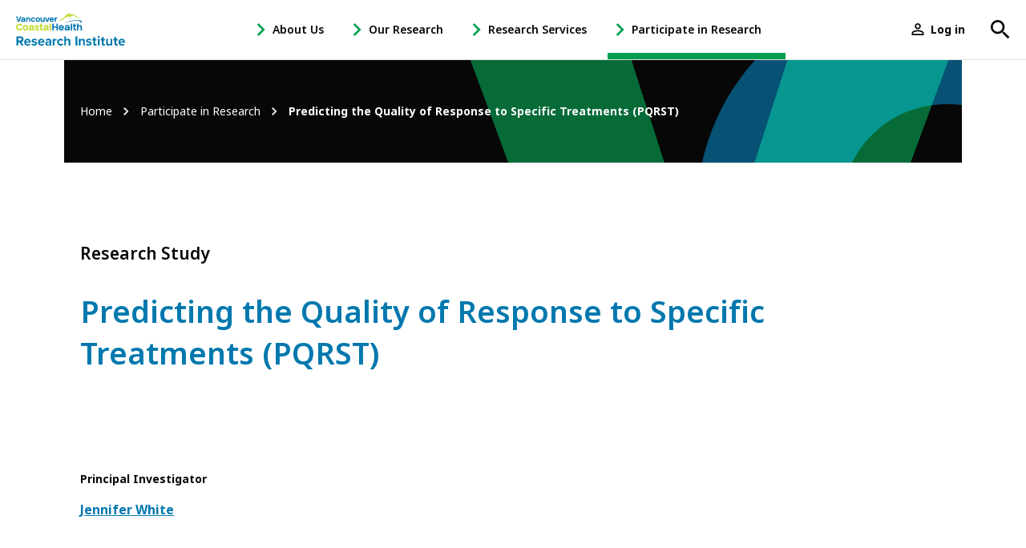

--- FILE ---
content_type: text/html; charset=UTF-8
request_url: https://www.vchri.ca/research-study/predicting-quality-response-specific-treatments-pqrst
body_size: 13962
content:
<!DOCTYPE html>
<html lang="en" dir="ltr" prefix="content: http://purl.org/rss/1.0/modules/content/  dc: http://purl.org/dc/terms/  foaf: http://xmlns.com/foaf/0.1/  og: http://ogp.me/ns#  rdfs: http://www.w3.org/2000/01/rdf-schema#  schema: http://schema.org/  sioc: http://rdfs.org/sioc/ns#  sioct: http://rdfs.org/sioc/types#  skos: http://www.w3.org/2004/02/skos/core#  xsd: http://www.w3.org/2001/XMLSchema# ">
  <head>
    <meta charset="utf-8" />
<link rel="canonical" href="https://www.vchri.ca/research-study/predicting-quality-response-specific-treatments-pqrst" />
<meta name="description" content="Predicting the Quality of Response to Specific Treatments (PQRST)" />
<meta name="twitter:card" content="summary_large_image" />
<meta name="twitter:description" content="Predicting the Quality of Response to Specific Treatments (PQRST)" />
<meta name="twitter:site" content="@VCHResearch" />
<meta name="twitter:title" content="Predicting the Quality of Response to Specific Treatments (PQRST)" />
<meta name="twitter:site:id" content="26790913" />
<meta name="twitter:creator" content="@VCHResearch" />
<meta name="twitter:creator:id" content="26790913" />
<meta name="twitter:url" content="https://www.vchri.ca/research-study/predicting-quality-response-specific-treatments-pqrst" />
<meta name="twitter:image" content="https://www.vchri.ca/sites/default/files/vchri-participate_twitter_card.png" />
<meta name="Generator" content="Drupal 9 (https://www.drupal.org)" />
<meta name="MobileOptimized" content="width" />
<meta name="HandheldFriendly" content="true" />
<meta name="viewport" content="width=device-width, initial-scale=1.0" />
<link rel="shortcut icon" href="/themes/custom/vchri/favicon.ico" type="image/vnd.microsoft.icon" />
<link rel="revision" href="https://www.vchri.ca/research-study/predicting-quality-response-specific-treatments-pqrst" />
<script src="/sites/default/files/google_tag/vchri/google_tag.script.js?t96syt" defer></script>

    <title>Predicting the Quality of Response to Specific Treatments (PQRST)  | VCH Research Institute</title>
    <link rel="stylesheet" media="all" href="/sites/default/files/css/css_N7W4mDS_4b-jnxf9sFClR2M5Hb_7FzHsGTCWIOfdvYs.css" />
<link rel="stylesheet" media="all" href="/sites/default/files/css/css_ZUUs3zfseBX6GnhEMAkGJzclG5BfOqECrWjiXm5-SRE.css" />
<link rel="stylesheet" media="all" href="https://use.typekit.net/tuc4hvz.css" />
<link rel="stylesheet" media="all" href="/sites/default/files/css/css_QVuY54LmJqXIuegk16TqsOs7I69OSKmq-9CnO13zglY.css" />

    
  </head>
  <body class="no-sidebar not-front node node--trial path-node page-node-type-trial">
        <a href="#main-content" class="visually-hidden focusable skip-link">
      Skip to main content
    </a>
    <noscript aria-hidden="true"><iframe src="https://www.googletagmanager.com/ns.html?id=GTM-M3R38VJ" height="0" width="0" style="display:none;visibility:hidden"></iframe></noscript>
      <div class="dialog-off-canvas-main-canvas" data-off-canvas-main-canvas>
    
  <div class="search-block-form block block-search container-inline" data-drupal-selector="search-block-form" id="block-searchform" role="search">
  
    
    <div class="search-form-wrapper">

          <form action="/search/content" method="get" id="search-block-form" accept-charset="UTF-8">
  <div class="js-form-item form-item js-form-type-search form-type-search js-form-item-keys form-item-keys form-no-label">
      <label for="edit-keys" class="visually-hidden">Search</label>
        <input title="Enter the terms you wish to search for." placeholder="Search..." data-drupal-selector="edit-keys" class="form-autocomplete form-search" data-autocomplete-path="/vchri/autocomplete" type="search" id="edit-keys" name="keys" value="" size="15" maxlength="128" />

        </div>
<div data-drupal-selector="edit-actions" class="form-actions js-form-wrapper form-wrapper" id="edit-actions"><button data-drupal-selector="edit-submit" type="submit" id="edit-submit" value="Search" class="button js-form-submit form-submit"><span class="visually-hidden"></span><svg xmlns="http://www.w3.org/2000/svg" viewBox="0 0 18 18">
    <title>Search</title>
    <path fill="currentColor" d="M6.5 11C4 11 2 9 2 6.5 2 4 4 2 6.5 2 9 2 11 4 11 6.5 11 9 9 11 6.5 11L6.5 11ZM12.5 11L11.7 11 11.4 10.7C12.4 9.6 13 8.1 13 6.5 13 2.9 10.1 0 6.5 0 2.9 0 0 2.9 0 6.5 0 10.1 2.9 13 6.5 13 8.1 13 9.6 12.4 10.7 11.4L11 11.7 11 12.5 16 17.5 17.5 16 12.5 11Z"/>
</svg></button>
</div>

  <button class="icon search search-close js-search-toggle" aria-expanded="false"><svg xmlns="http://www.w3.org/2000/svg" viewBox="0 0 512 512"><title>Close</title><polygon points="400 145.49 366.51 112 256 222.51 145.49 112 112 145.49 222.51 256 112 366.51 145.49 400 256 289.49 366.51 400 400 366.51 289.49 256 400 145.49" fill="currentColor"></svg>
</button>
</form>

  </div>
  </div>



  <header role="banner">
      <div class="region region--header">
    <div id="block-sitebranding" class="block block--system block--system-branding-block block-sitebranding">
  <div class="block__container">
  
    
        <a href="/" rel="home" class="site-logo">
      <svg xmlns="http://www.w3.org/2000/svg" xmlns:xlink="http://www.w3.org/1999/xlink" x="0px" y="0px"
	 viewBox="0 0 480.7 138.1" style="enable-background:new 0 0 480.7 138.1;" xml:space="preserve">
		<g class="mountains">
			<path class="mountain--top" d="M188.5,30.3c26.9-9.5,31.9-30.1,43.4-30.3c4.2-0.1,7.7,1.7,13,3.7c11.7-5.4,28.8,18,40.5,20.7
				c-6.6,0.7-20.5-10.5-29.6-15.1c-8.9-4.5-12.7,1.8-14.1,4c-0.5,0.8-2.8,4.1-5.2,3.2c-3.2-1.3-3.1-9-3.5-9.2
				c-0.5-0.2-6.4,6.8-7.8,8.3c-0.6,0.6-1.8,1.7-2.5,1.5c-1.7-0.4-2.1-3.1-3.5-2.9C218.8,14.2,203.2,33.6,188.5,30.3"/>
			<path class="mountain--bottom" d="M290.6,34c-1.2-3.5-6.4-5.8-19-5.8c-4.1,0-9,0.1-14.7,0.8c-22.4,2.6-44.3,11.3-44.3,11.3l3.6-0.9
				c24.1-6.1,36.8-7.4,44.3-8.1c2.5-0.2,4.7-0.3,6.8-0.3c10,0,14.3,2.3,14.5,2.4c0,0,0.9,1.8,3.2,3.2c1,0.6,2.4,1.1,3.6,1.1
				c1.2,0,2.4-0.6,2.4-2.1C290.9,35.1,290.9,34.6,290.6,34"/>
		</g>
		<g class="vancouver">
			<polygon class="st0" points="18,11.7 11.7,29.9 5.5,11.7 0,11.7 8.7,35.5 14.7,35.5 23.5,11.7 			"/>
			<path class="st0" d="M78.5,29.2c-0.6,1.5-1.7,2.2-3.4,2.2c-1.3,0-2.3-0.5-3-1.4c-0.7-1-1.1-2.3-1.1-3.9c0-1.7,0.4-3,1.1-3.9
				c0.7-0.9,1.7-1.4,3-1.4c1.7,0,2.8,0.7,3.4,2.2l0.1,0.1h5.5L84,22.7c-0.5-2.1-1.6-3.7-3.1-4.8c-1.6-1.1-3.5-1.7-5.8-1.7
				c-2.8,0-5,0.9-6.8,2.7c-1.7,1.8-2.6,4.2-2.6,7.1c0,2.9,0.9,5.3,2.6,7.1c1.7,1.8,4,2.7,6.8,2.7c2.3,0,4.2-0.6,5.8-1.8
				c1.6-1.2,2.6-2.8,3.2-4.7l0.1-0.3h-5.5L78.5,29.2z"/>
			<polygon class="st0" points="137.9,30.5 133.2,16.5 127.7,16.5 134.7,35.5 141,35.5 148,16.5 142.5,16.5 			"/>
			<path class="st0" d="M157.5,16.2c-2.8,0-5.1,0.9-6.8,2.7c-1.7,1.8-2.6,4.2-2.6,7.1c0,2.9,0.9,5.3,2.6,7.1c1.7,1.8,4,2.7,6.8,2.7
				c2.2,0,4.2-0.6,5.7-1.7c1.6-1.1,2.7-2.6,3.2-4.4l0.1-0.3H161l-0.1,0.1c-0.7,1.3-1.9,1.9-3.4,1.9c-1.1,0-2.1-0.4-2.8-1
				c-0.7-0.6-1.1-1.5-1.2-2.5h13.5l0-0.2c0.1-0.6,0.1-1.2,0.1-1.8c0-2.9-0.9-5.2-2.7-6.9C162.6,17.1,160.3,16.2,157.5,16.2z
				 M161.7,24.3h-8.3c0.2-1.1,0.6-1.9,1.3-2.6c0.7-0.7,1.7-1,2.8-1c1.1,0,2.1,0.4,2.9,1.1C161.2,22.4,161.6,23.2,161.7,24.3z"/>
			<path class="st0" d="M96,16.2c-2.8,0-5.1,0.9-7,2.7c-1.9,1.8-2.8,4.2-2.8,7.1c0,2.9,0.9,5.3,2.8,7.1c1.8,1.8,4.2,2.7,7,2.7
				c2.8,0,5.1-0.9,7-2.7c1.9-1.8,2.8-4.2,2.8-7.1c0-2.9-0.9-5.3-2.8-7.1C101.1,17.1,98.7,16.2,96,16.2z M99.2,30
				c-0.9,0.9-2,1.4-3.2,1.4c-1.3,0-2.3-0.5-3.2-1.4c-0.9-0.9-1.3-2.3-1.3-4c0-1.7,0.4-3.1,1.3-4c0.9-0.9,2-1.4,3.2-1.4
				c1.3,0,2.4,0.5,3.2,1.4c0.9,0.9,1.3,2.2,1.3,4C100.5,27.7,100.1,29,99.2,30z"/>
			<path class="st0" d="M55.4,16.2c-2.7,0-3.9,0.6-5.7,1.8l-1.5-1.5h-3.4v19h5.2V25c0-1.4,0.4-2.5,1.1-3.2c0.7-0.7,1.7-1.1,2.9-1.1
				c1.2,0,2.2,0.4,2.9,1.1c0.7,0.7,1,1.8,1,3.2v10.5h5.1V24.4c0-2.5-0.7-4.5-2.1-6C59.4,17,57.6,16.2,55.4,16.2z"/>
			<path class="st0" d="M121,27c0,1.4-0.4,2.5-1.1,3.2c-0.7,0.7-1.7,1.1-2.9,1.1c-1.2,0-2.2-0.4-2.9-1.1c-0.7-0.7-1-1.8-1-3.2V16.5
				H108v11.2c0,2.5,0.7,4.5,2.1,6c1.4,1.4,3.2,2.2,5.4,2.2c2.7,0,3.9-0.6,5.7-1.8l1.5,1.5h3.4v-19H121V27z"/>
			<path class="st0" d="M180.6,16.2c-2.7,0-3.9,0.6-5.7,1.8l-1.5-1.5h-3.4v19h5.2V26c0-1.7,0.3-2.8,1-3.5c0.7-0.7,1.7-1,3-1h1.7
				v-5.3H180.6z"/>
			<path class="st0" d="M40.7,22.5c0-1.5-0.6-2.8-1.8-3.8c-1.6-1.5-4.3-2.5-6.9-2.5l-0.1,0c0,0-0.1,0-0.1,0c-2.3,0-4.2,0.6-5.8,1.7
				c-1.6,1.1-2.6,2.7-3.1,4.8l-0.1,0.3h5.3l0.1-0.1c0.7-1.6,1.8-2.2,3.8-2.2c1.6,0,3.4,0.7,3.5,2c0,0.1,0,0.1,0,0.1v1.6h-3.5
				c-0.2,0-0.4,0-0.6,0l0,0c-5.2,0-9.4,1.3-9.4,5.5c0,4,2.5,6,7.5,6c2.9,0,5.2-0.7,6.3-1.7l1.5,1.5h3.4L40.7,22.5L40.7,22.5z
				 M35.6,29.6c-1.1,1.7-3.2,2-5.2,2c-1.9,0-3.1-0.3-3.1-2c0-1.4,2.3-1.8,4.8-1.8h3.5V29.6z"/>
		</g>
		<g class="coastal">
			<path class="st1" d="M15,48.8c3,0,5.1,1.2,6.4,3.7l0.1,0.1h7.4l-0.1-0.3c-1.1-2.9-2.8-5.2-5.3-6.8c-2.4-1.6-5.3-2.4-8.4-2.4
				c-4.1,0-7.7,1.4-10.6,4.2C1.5,50.1,0.1,53.7,0.1,58c0,4.3,1.4,7.9,4.3,10.7c2.8,2.8,6.4,4.2,10.6,4.2c3.1,0,6-0.8,8.4-2.4
				c2.5-1.6,4.2-3.9,5.3-6.8l0.1-0.3h-7.4l-0.1,0.1c-1.3,2.4-3.4,3.7-6.4,3.7c-2.5,0-4.6-0.8-6.2-2.5C7.2,63,6.4,60.7,6.4,58
				c0-2.8,0.8-5,2.4-6.7C10.4,49.7,12.4,48.8,15,48.8z"/>
			<path class="st1" d="M42,49.1c-3.4,0-6.2,1.1-8.5,3.3c-2.3,2.2-3.4,5.1-3.4,8.6c0,3.5,1.1,6.5,3.4,8.7h0c2.2,2.2,5.1,3.3,8.5,3.3
				c3.4,0,6.3-1.1,8.5-3.3c2.3-2.2,3.5-5.1,3.5-8.7c0-3.5-1.2-6.4-3.4-8.6C48.2,50.2,45.4,49.1,42,49.1z M47.6,61
				c0,2.1-0.6,3.8-1.7,4.9c-1.1,1.1-2.5,1.7-4,1.7c-1.5,0-2.9-0.6-3.9-1.7c-1.1-1.1-1.6-2.8-1.6-4.9c0-2.1,0.5-3.8,1.6-4.9
				c1.1-1.1,2.4-1.7,4-1.7c1.6,0,2.9,0.6,4,1.7C47.1,57.2,47.6,58.9,47.6,61z"/>
			<path class="st1" d="M96.8,59.8c-1.3-0.4-2.6-0.7-3.9-0.9c-1.3-0.2-2.3-0.6-3.2-1c-0.8-0.4-1.2-0.9-1.2-1.6
				c0-0.7,0.3-1.2,0.8-1.6c0.6-0.4,1.4-0.6,2.4-0.6c2.1,0,3.2,0.9,3.3,2.7l0,0.2h6.3l0-0.2c-0.1-2.3-1-4.2-2.8-5.6
				c-1.7-1.4-4-2-6.8-2c-2.8,0-5.1,0.7-6.8,2.1c-1.7,1.4-2.6,3.1-2.6,5.1c0,1.5,0.5,2.8,1.4,3.7c0.9,0.9,2.1,1.6,3.4,2
				c1.3,0.4,2.6,0.7,3.9,0.9c1.3,0.2,2.3,0.6,3.2,1c0.8,0.4,1.2,1,1.2,1.7c0,0.7-0.3,1.3-0.9,1.7c-0.6,0.4-1.4,0.7-2.5,0.7
				c-2.1,0-3.2-0.9-3.4-2.7l0-0.2h-6.3l0,0.2c0.2,2.4,1.2,4.3,2.9,5.6c1.8,1.3,4,2,6.8,2c2.7,0,5-0.7,6.8-2c1.8-1.3,2.7-3.1,2.7-5.2
				c0-1.6-0.5-2.9-1.4-3.9C99.3,60.9,98.2,60.2,96.8,59.8z"/>
			<rect x="148.2" y="43.5" class="st1" width="6.2" height="29.1"/>
			<path class="st1" d="M113.3,66.9c-0.3-0.3-0.5-0.7-0.5-1.4V54.6h5.1v-5.2h-5.1v-5.9h-6.2v5.9h-2.4v5.2h2.4v10.9
				c0,2.5,0.7,4.4,2,5.5c1.3,1.1,3.1,1.7,5.5,1.7h3.9v-5.3h-3C114.2,67.3,113.6,67.2,113.3,66.9z"/>
			<path class="st1" d="M141.1,52c-2-1.9-5.2-3-8.4-3l-0.1,0c-0.1,0-0.1,0-0.2,0c-2.8,0-5.2,0.7-7.1,2.1c-1.9,1.4-3.2,3.3-3.8,5.8
				l-0.1,0.3h6.7l0.1-0.1c0.8-2,2-2.7,4.5-2.7c2,0,4.2,0.9,4.4,2.4c0,0.1,0,0.1,0,0.2v2h-7.7c-2.7,0-9,0.6-9,6.6
				c0,4.9,3.1,7.4,9.1,7.4c3.6,0,6.5-0.8,7.8-2.2l1.8,1.8h4.1V56.8h0C143.1,54.9,142.4,53.3,141.1,52z M137,63.1v2.3
				c-1.3,2.2-4,2.4-6.6,2.4c-1.7,0-3.8-0.4-3.8-2.6c0-1.3,0.7-2.2,4.1-2.2H137z"/>
			<path class="st1" d="M78.5,56.7c-0.1-1.8-0.8-3.4-2.1-4.7c-2-1.9-5.2-3-8.4-3l-0.1,0c0,0-0.1,0-0.1,0c-2.8,0-5.2,0.7-7.1,2.1
				c-1.9,1.4-3.2,3.3-3.8,5.8l-0.1,0.3h6.5l0.1-0.2c0.8-1.9,2.2-2.7,4.7-2.7c2,0,4.1,0.9,4.3,2.4c0,0.1,0,0.1,0,0.2v1.9h-4.3
				c-0.3,0-0.5,0-0.8,0l0,0c-6.4,0-11.4,1.6-11.4,6.7c0,4.9,3.1,7.3,9.1,7.3c3.5,0,6.4-0.8,7.7-2.1l1.8,1.8h4.2L78.5,56.7L78.5,56.7
				z M72.2,65.3c-1.3,2.1-3.9,2.4-6.4,2.4c-2.3,0-3.8-0.4-3.8-2.4c0-1.7,2.8-2.2,5.8-2.2h4.3V65.3z"/>
		</g>
		<g class="health">
			<polygon class="st0" points="178.4,55.4 166.5,55.4 166.5,43.5 160.3,43.5 160.3,72.6 166.5,72.6 166.5,60.3 178.4,60.3
				178.4,72.6 184.6,72.6 184.6,43.5 178.4,43.5 			"/>
			<path class="st0" d="M199.6,49.1c-3.4,0-6.2,1.1-8.3,3.2c-2.1,2.2-3.2,5.1-3.2,8.6c0,3.6,1.1,6.5,3.2,8.7
				c2.1,2.2,4.9,3.3,8.2,3.3c2.7,0,5.1-0.7,7-2.1c1.9-1.4,3.2-3.2,3.9-5.4l0.1-0.3h-6.7l-0.1,0.1c-0.9,1.6-2.3,2.4-4.2,2.4
				c-1.4,0-2.6-0.4-3.5-1.3c-0.9-0.8-1.4-1.9-1.5-3.2h16.5l0-0.2c0.1-0.7,0.2-1.5,0.2-2.3c0-3.5-1.1-6.3-3.3-8.4
				C205.8,50.1,203,49.1,199.6,49.1z M194.5,58.9c0.2-1.3,0.8-2.4,1.6-3.2c0.9-0.9,2.1-1.3,3.5-1.3c1.4,0,2.6,0.4,3.6,1.3
				c0.9,0.8,1.5,1.9,1.6,3.2H194.5z"/>
			<rect x="241.4" y="43.5" class="st0" width="6.2" height="29.1"/>
			<path class="st0" d="M260.4,66.9c-0.3-0.3-0.5-0.7-0.5-1.4V54.6h5.1v-5.2h-5.1v-5.9h-6.2v5.9h-2.4v5.2h2.4v10.9
				c0,2.5,0.7,4.4,2,5.5c1.3,1.1,3.1,1.7,5.5,1.7h3.9v-5.3h-3C261.3,67.3,260.7,67.2,260.4,66.9z"/>
			<path class="st0" d="M288,51.7c-1.7-1.7-3.9-2.6-6.5-2.6c-3,0-5.3,1.1-6.8,3.2v-8.8h-6.2v29.1h6.2V59.8c0-1.7,0.4-3,1.3-3.9
				c0.9-0.9,2.1-1.3,3.6-1.3c1.5,0,2.7,0.5,3.5,1.3c0.9,0.9,1.3,2.2,1.3,3.9v12.8h6.2V59C290.5,55.9,289.6,53.5,288,51.7z"/>
			<path class="st0" d="M236.4,56.7c-0.1-1.8-0.8-3.4-2.1-4.7c-2-1.9-5.2-3-8.4-3l-0.1,0c0,0-0.1,0-0.1,0c-2.8,0-5.2,0.7-7.1,2.1
				c-1.9,1.4-3.2,3.3-3.8,5.8l-0.1,0.3h6.5l0.1-0.2c0.8-1.9,2.2-2.7,4.7-2.7c2,0,4.1,0.9,4.3,2.4c0,0.1,0,0.1,0,0.2v1.9h-4.3
				c-0.3,0-0.5,0-0.8,0l0,0c-6.4,0-11.4,1.6-11.4,6.7c0,4.9,3.1,7.3,9.1,7.3c3.5,0,6.4-0.8,7.7-2.1l1.8,1.8h4.2L236.4,56.7
				L236.4,56.7z M230.1,65.3c-1.3,2.1-3.9,2.4-6.4,2.4c-2.3,0-3.8-0.4-3.8-2.4c0-1.7,2.8-2.2,5.8-2.2h4.3V65.3z"/>
		</g>
	  <g class="researchinstitute">
		<path class="st0" d="M15.8,123.3H9.7v14.1H1.3V98h18.4c8.2,0,13.2,5.4,13.2,12.7c0,7-4.4,10.7-8.6,11.7l8.9,15h-9.6L15.8,123.3z
			 M18.5,105.2H9.7V116h8.8c3.4,0,5.9-2.1,5.9-5.4S21.8,105.2,18.5,105.2z"/>
		<path class="st0" d="M50.5,108.1c8.5,0,14.3,6.4,14.3,15.7v1.7H43.6c0.5,3.6,3.4,6.6,8.2,6.6c2.7,0,5.8-1.1,7.6-2.8l3.3,4.8
			c-2.8,2.6-7.3,4-11.8,4c-8.7,0-15.2-5.9-15.2-15C35.8,114.8,41.9,108.1,50.5,108.1z M43.5,120.4h14.1c-0.2-2.7-2.1-6.3-7-6.3
			C45.9,114.1,43.9,117.6,43.5,120.4z"/>
		<path class="st0" d="M71,128.4c2.1,2,6.3,3.9,9.9,3.9c3.2,0,4.8-1.1,4.8-2.9c0-2-2.5-2.7-5.7-3.4c-4.9-0.9-11.2-2.1-11.2-8.9
			c0-4.8,4.2-9,11.7-9c4.8,0,8.7,1.7,11.5,3.9l-3,5.1c-1.7-1.8-5-3.3-8.5-3.3c-2.7,0-4.5,1-4.5,2.7c0,1.8,2.2,2.4,5.4,3.1
			c4.9,0.9,11.5,2.2,11.5,9.3c0,5.2-4.4,9.2-12.4,9.2c-5,0-9.8-1.7-12.8-4.4L71,128.4z"/>
		<path class="st0" d="M111.4,108.1c8.5,0,14.3,6.4,14.3,15.7v1.7h-21.2c0.5,3.6,3.4,6.6,8.2,6.6c2.7,0,5.8-1.1,7.6-2.8l3.3,4.8
			c-2.8,2.6-7.3,4-11.8,4c-8.7,0-15.2-5.9-15.2-15C96.6,114.8,102.7,108.1,111.4,108.1z M104.4,120.4h14.1c-0.2-2.7-2.1-6.3-7-6.3
			C106.7,114.1,104.7,117.6,104.4,120.4z"/>
		<path class="st0" d="M148.2,134.4c-2,2.3-5.3,3.7-9,3.7c-4.6,0-9.9-3.1-9.9-9.5c0-6.7,5.4-9.1,9.9-9.1c3.8,0,7.2,1.2,9,3.5v-4
			c0-2.9-2.5-4.8-6.3-4.8c-3.1,0-5.9,1.1-8.3,3.4l-2.8-5c3.5-3.1,8-4.5,12.5-4.5c6.5,0,12.5,2.6,12.5,10.8v18.4h-7.5V134.4z
			 M148.2,127c-1.2-1.7-3.6-2.5-6-2.5c-3,0-5.4,1.5-5.4,4.3c0,2.7,2.4,4.2,5.4,4.2c2.4,0,4.8-0.8,6-2.5V127z"/>
		<path class="st0" d="M161.8,108.8h7.5v3.9c2-2.5,5.6-4.6,9.1-4.6v7.3c-0.5-0.1-1.2-0.2-2.1-0.2c-2.5,0-5.8,1.4-7,3.3v18.9h-7.5
			V108.8z"/>
		<path class="st0" d="M196.4,108.1c5.9,0,9.4,2.5,11.3,5.1l-4.9,4.6c-1.4-2-3.4-3.1-6-3.1c-4.6,0-7.7,3.3-7.7,8.3
			c0,5,3.2,8.3,7.7,8.3c2.6,0,4.7-1.2,6-3.1l4.9,4.6c-1.9,2.7-5.4,5.2-11.3,5.2c-8.8,0-15.1-6.2-15.1-15
			C181.2,114.3,187.6,108.1,196.4,108.1z"/>
		<path class="st0" d="M231.9,120c0-4-2.1-5.2-5.3-5.2c-2.9,0-5.2,1.7-6.5,3.4v19.2h-7.5V98h7.5v14.6c1.8-2.2,5.4-4.4,10-4.4
			c6.3,0,9.3,3.4,9.3,9v20.3h-7.5V120z"/>
		<path class="st0" d="M262.1,98h8.4v39.4h-8.4V98z"/>
		<path class="st0" d="M296,120.1c0-4-2.1-5.3-5.3-5.3c-3,0-5.3,1.7-6.5,3.4v19.2h-7.5v-28.5h7.5v3.7c1.8-2.2,5.3-4.4,10-4.4
			c6.3,0,9.3,3.5,9.3,9.1v20.2H296V120.1z"/>
		<path class="st0" d="M311.1,128.4c2.1,2,6.3,3.9,9.9,3.9c3.3,0,4.8-1.1,4.8-2.9c0-2-2.5-2.7-5.7-3.4c-4.9-0.9-11.2-2.1-11.2-8.9
			c0-4.8,4.2-9,11.7-9c4.8,0,8.7,1.7,11.5,3.9l-3,5.1c-1.7-1.8-5-3.3-8.5-3.3c-2.7,0-4.5,1-4.5,2.7c0,1.8,2.2,2.4,5.4,3.1
			c4.9,0.9,11.5,2.2,11.5,9.3c0,5.2-4.4,9.2-12.4,9.2c-5,0-9.8-1.7-12.8-4.4L311.1,128.4z"/>
		<path class="st0" d="M341,130.3v-14.9h-4.7v-6.6h4.7V101h7.6v7.8h5.8v6.6h-5.8v12.9c0,1.8,0.9,3.1,2.6,3.1c1.1,0,2.2-0.4,2.6-0.8
			l1.6,5.7c-1.1,1-3.1,1.8-6.3,1.8C343.8,138.1,341,135.4,341,130.3z"/>
		<path class="st0" d="M359.9,100.1c0-2.5,2.1-4.5,4.5-4.5c2.5,0,4.5,2,4.5,4.5c0,2.5-2,4.5-4.5,4.5
			C361.9,104.6,359.9,102.6,359.9,100.1z M360.6,108.8h7.5v28.5h-7.5V108.8z"/>
		<path class="st0" d="M378.4,130.3v-14.9h-4.7v-6.6h4.7V101h7.6v7.8h5.8v6.6H386v12.9c0,1.8,0.9,3.1,2.6,3.1c1.1,0,2.2-0.4,2.6-0.8
			l1.6,5.7c-1.1,1-3.1,1.8-6.3,1.8C381.3,138.1,378.4,135.4,378.4,130.3z"/>
		<path class="st0" d="M416.8,133.8c-2,2.2-5.4,4.3-10,4.3c-6.3,0-9.2-3.4-9.2-9v-20.3h7.5v17.3c0,4,2.1,5.3,5.3,5.3
			c2.9,0,5.2-1.6,6.5-3.3v-19.3h7.5v28.5h-7.5V133.8z"/>
		<path class="st0" d="M434.3,130.3v-14.9h-4.7v-6.6h4.7V101h7.6v7.8h5.8v6.6h-5.8v12.9c0,1.8,0.9,3.1,2.6,3.1
			c1.1,0,2.2-0.4,2.6-0.8l1.6,5.7c-1.1,1-3.1,1.8-6.3,1.8C437.2,138.1,434.3,135.4,434.3,130.3z"/>
		<path class="st0" d="M466.4,108.1c8.5,0,14.3,6.4,14.3,15.7v1.7h-21.2c0.5,3.6,3.4,6.6,8.2,6.6c2.7,0,5.8-1.1,7.6-2.8l3.3,4.8
			c-2.8,2.6-7.3,4-11.8,4c-8.7,0-15.2-5.9-15.2-15C451.6,114.8,457.7,108.1,466.4,108.1z M459.3,120.4h14.1c-0.2-2.7-2.1-6.3-7-6.3
			C461.7,114.1,459.7,117.6,459.3,120.4z"/>
	</g>
</svg>    </a>
        </div>
</div>
<nav role="navigation" aria-labelledby="block-menu-header-menu" id="block-menu-header" class="block block-menu navigation menu--main">
            
  <h2 class="visually-hidden block__title" id="block-menu-header-menu">Main menu</h2>
  

        
              <ul class="menu menu--level-0">
              
                  <li class="menu-item menu-item--level-0 has-ctas is-2-levels has-children">
        <a href="/health-research-changes-lives" title="" class="menu-item--link-level-0" data-drupal-link-system-path="node/1390">About Us</a>

                  <button class="icon submenu-toggle js-submenu-toggle" aria-expanded="false" aria-controls="about-us-child-nav">
			      <span class="submenu-toggle-icon"><svg xmlns="http://www.w3.org/2000/svg" viewBox="0 0 8 12">
  <polygon fill="currentColor" points="1.4 0 0 1.4 4.6 6 0 10.6 1.4 12 7.4 6"/>
</svg></span>
			      <span class="sr-only">- Open About Us Sub Navigation</span>
		      </button>
                        <div id="about-us-child-nav" class="menu-wrapper menu-wrapper--level-1" aria-hidden="true">
      <ul class="menu menu--level-1">
              
                  <li class="menu-item menu-item--level-1 is-2-levels no-children">
        <a href="/about-us/leadership" class="menu-item--link-level-1" data-drupal-link-system-path="node/1289">Leadership</a>

        
      </li>
      
          
                  <li class="menu-item menu-item--level-1 is-2-levels no-children">
        <a href="/about-us/our-team" class="menu-item--link-level-1" data-drupal-link-system-path="node/6535">Our Team</a>

        
      </li>
      
          
                  <li class="menu-item menu-item--level-1 is-2-levels no-children">
        <a href="/about-us/vision-mission-and-values" class="menu-item--link-level-1" data-drupal-link-system-path="node/1292">Vision, Mission and Values</a>

        
      </li>
      
          
                  <li class="menu-item menu-item--level-1 is-2-levels no-children">
        <a href="/about-us/health-and-economic-impact" class="menu-item--link-level-1" data-drupal-link-system-path="node/1291">Health and Economic Impact</a>

        
      </li>
      
          
            
          
            
        </ul>
          <ul class="menu-ctas">
              <li><a href="/about-us/vchri-research-impact-series-watch-now" class="button" data-drupal-link-system-path="node/7926">Research Impact Video</a></li>
              <li><a href="/about-us/vchri-strategic-plan-2022-2027" class="button" title="VCHRI five-year strategic plan" data-drupal-link-system-path="node/7059">Strategic Plan</a></li>
            </ul>
            </div>
      

        
      </li>
      
          
                  <li class="menu-item menu-item--level-0 has-ctas has-children">
        <a href="/our-research" class="menu-item--link-level-0" data-drupal-link-system-path="node/1323">Our Research</a>

                  <button class="icon submenu-toggle js-submenu-toggle" aria-expanded="false" aria-controls="our-research-child-nav">
			      <span class="submenu-toggle-icon"><svg xmlns="http://www.w3.org/2000/svg" viewBox="0 0 8 12">
  <polygon fill="currentColor" points="1.4 0 0 1.4 4.6 6 0 10.6 1.4 12 7.4 6"/>
</svg></span>
			      <span class="sr-only">- Open Our Research Sub Navigation</span>
		      </button>
                        <div id="our-research-child-nav" class="menu-wrapper menu-wrapper--level-1" aria-hidden="true">
      <ul class="menu menu--level-1">
              
                  <li class="menu-item menu-item--level-1 is-2-levels has-children">
        <a href="/our-research/research-focus" class="menu-item--link-level-1" data-drupal-link-system-path="node/1332">Research Focus</a>

                  <button class="icon submenu-toggle js-submenu-toggle" aria-expanded="false" aria-controls="research-focus-child-nav">
			      <span class="submenu-toggle-icon"><svg xmlns="http://www.w3.org/2000/svg" viewBox="0 0 8 12">
  <polygon fill="currentColor" points="1.4 0 0 1.4 4.6 6 0 10.6 1.4 12 7.4 6"/>
</svg></span>
			      <span class="sr-only">- Open Research Focus Sub Navigation</span>
		      </button>
                        <div id="research-focus-child-nav" class="menu-wrapper menu-wrapper--level-2" aria-hidden="true">
      <ul class="menu menu--level-2 menu--2-columns">
              
                  <li class="menu-item menu-item--level-2 is-2-levels no-children">
        <a href="/our-research/research-focus#brain-health" class="menu-item--link-level-2" data-drupal-link-system-path="node/1332">Brain Health</a>

        
      </li>
      
          
                  <li class="menu-item menu-item--level-2 is-2-levels no-children">
        <a href="/our-research/research-focus#cancer" class="menu-item--link-level-2" data-drupal-link-system-path="node/1332">Cancer</a>

        
      </li>
      
          
                  <li class="menu-item menu-item--level-2 is-2-levels no-children">
        <a href="/our-research/research-focus#digital-health-and-artificial-intelligence" class="menu-item--link-level-2" data-drupal-link-system-path="node/1332">Digital Health and Artificial Intelligence</a>

        
      </li>
      
          
                  <li class="menu-item menu-item--level-2 is-2-levels no-children">
        <a href="/our-research/research-focus#heart-health" class="menu-item--link-level-2" data-drupal-link-system-path="node/1332">Heart Health</a>

        
      </li>
      
          
                  <li class="menu-item menu-item--level-2 is-2-levels no-children">
        <a href="/our-research/research-focus#healthy-aging-and-mobility" class="menu-item--link-level-2" data-drupal-link-system-path="node/1332">Healthy Aging and Mobility</a>

        
      </li>
      
          
                  <li class="menu-item menu-item--level-2 is-2-levels no-children">
        <a href="/our-research/research-focus#immune-system" class="menu-item--link-level-2" data-drupal-link-system-path="node/1332">Immune System</a>

        
      </li>
      
          
                  <li class="menu-item menu-item--level-2 is-2-levels no-children">
        <a href="/our-research/research-focus#injury-and-rehabilitation" class="menu-item--link-level-2" data-drupal-link-system-path="node/1332">Injury and Rehabilitation</a>

        
      </li>
      
          
                  <li class="menu-item menu-item--level-2 is-2-levels no-children">
        <a href="/our-research/research-focus#lung-health" class="menu-item--link-level-2" data-drupal-link-system-path="node/1332">Lung Health</a>

        
      </li>
      
          
                  <li class="menu-item menu-item--level-2 is-2-levels no-children">
        <a href="/our-research/research-focus#mental-health-and-substance-use" class="menu-item--link-level-2" data-drupal-link-system-path="node/1332">Mental Health and Substance Use</a>

        
      </li>
      
        </ul>
            </div>
      

        
      </li>
      
          
                  <li class="menu-item menu-item--level-1 is-2-levels has-children">
        <a href="/our-research/research-centres-and-programs" class="menu-item--link-level-1" data-drupal-link-system-path="node/1324">Research Centres and Programs</a>

                  <button class="icon submenu-toggle js-submenu-toggle" aria-expanded="false" aria-controls="research-centres-and-programs-child-nav">
			      <span class="submenu-toggle-icon"><svg xmlns="http://www.w3.org/2000/svg" viewBox="0 0 8 12">
  <polygon fill="currentColor" points="1.4 0 0 1.4 4.6 6 0 10.6 1.4 12 7.4 6"/>
</svg></span>
			      <span class="sr-only">- Open Research Centres and Programs Sub Navigation</span>
		      </button>
                        <div id="research-centres-and-programs-child-nav" class="menu-wrapper menu-wrapper--level-2" aria-hidden="true">
      <ul class="menu menu--level-2 menu--2-columns">
              
                  <li class="menu-item menu-item--level-2 is-2-levels no-children">
        <a href="/our-research/research-centres-and-programs/bc-centre-substance-use" class="menu-item--link-level-2" data-drupal-link-system-path="node/5699">BC Centre on Substance Use</a>

        
      </li>
      
          
                  <li class="menu-item menu-item--level-2 is-2-levels no-children">
        <a href="/our-research/research-centres-and-programs/centre-aging-smart" class="menu-item--link-level-2" data-drupal-link-system-path="node/7260">Centre for Aging SMART</a>

        
      </li>
      
          
                  <li class="menu-item menu-item--level-2 is-2-levels no-children">
        <a href="/our-research/research-centres-and-programs/centre-clinical-epidemiology-and-evaluation" class="menu-item--link-level-2" data-drupal-link-system-path="node/1326">Centre for Clinical Epidemiology and Evaluation</a>

        
      </li>
      
          
                  <li class="menu-item menu-item--level-2 is-2-levels no-children">
        <a href="/our-research/research-centres-and-programs/centre-lung-health" class="menu-item--link-level-2" data-drupal-link-system-path="node/1328">Centre for Lung Health</a>

        
      </li>
      
          
                  <li class="menu-item menu-item--level-2 is-2-levels no-children">
        <a href="/our-research/research-centres-and-programs/dilawri-cardiovascular-institute" class="menu-item--link-level-2" data-drupal-link-system-path="node/6317">Dilawri Cardiovascular Institute</a>

        
      </li>
      
          
                  <li class="menu-item menu-item--level-2 is-2-levels no-children">
        <a href="/our-research/research-centres-and-programs/djavad-mowafaghian-centre-brain-health" class="menu-item--link-level-2" data-drupal-link-system-path="node/1325">Djavad Mowafaghian Centre for Brain Health</a>

        
      </li>
      
          
                  <li class="menu-item menu-item--level-2 is-2-levels no-children">
        <a href="/our-research/research-centres-and-programs/immunity-and-infection-research-centre" class="menu-item--link-level-2" data-drupal-link-system-path="node/1330">Immunity and Infection Research Centre</a>

        
      </li>
      
          
                  <li class="menu-item menu-item--level-2 is-2-levels no-children">
        <a href="/our-research/research-centres-and-programs/international-collaboration-repair-discoveries" class="menu-item--link-level-2" data-drupal-link-system-path="node/1329">International Collaboration On Repair Discoveries</a>

        
      </li>
      
          
                  <li class="menu-item menu-item--level-2 is-2-levels no-children">
        <a href="/our-research/research-centres-and-programs/m-h-mohseni-institute-urologic-sciences" class="menu-item--link-level-2" data-drupal-link-system-path="node/7827">M. H. Mohseni Institute of Urologic Sciences</a>

        
      </li>
      
          
                  <li class="menu-item menu-item--level-2 is-2-levels no-children">
        <a href="/our-research/research-centres-and-programs/ovarian-cancer-research-centre" class="menu-item--link-level-2" data-drupal-link-system-path="node/1338">Ovarian Cancer Research Centre</a>

        
      </li>
      
          
                  <li class="menu-item menu-item--level-2 is-2-levels no-children">
        <a href="/our-research/research-centres-and-programs/community-research-program" class="menu-item--link-level-2" data-drupal-link-system-path="node/6550">Community Research Program</a>

        
      </li>
      
          
                  <li class="menu-item menu-item--level-2 is-2-levels no-children">
        <a href="/our-research/research-centres-and-programs/emergency-medicine-research-program" class="menu-item--link-level-2" data-drupal-link-system-path="node/1335">Emergency Medicine Research Program</a>

        
      </li>
      
          
                  <li class="menu-item menu-item--level-2 is-2-levels no-children">
        <a href="/our-research/research-centres-and-programs/hematology-research-program" class="menu-item--link-level-2" data-drupal-link-system-path="node/3069">Hematology Research Program</a>

        
      </li>
      
          
                  <li class="menu-item menu-item--level-2 is-2-levels no-children">
        <a href="/our-research/research-centres-and-programs/skin-research-program" class="menu-item--link-level-2" data-drupal-link-system-path="node/6549">Skin Research Program</a>

        
      </li>
      
          
                  <li class="menu-item menu-item--level-2 is-2-levels no-children">
        <a href="/our-research/research-centres-and-programs/other-research-focus-areas" class="menu-item--link-level-2" data-drupal-link-system-path="node/6783">Other Research Focus Areas</a>

        
      </li>
      
        </ul>
            </div>
      

        
      </li>
      
          
            
          
            
          
            
        </ul>
          <ul class="menu-ctas">
              <li><a href="/about-us/news" class="button" data-drupal-link-system-path="node/1313">News and Stories</a></li>
              <li><a href="/researcher-directory" class="button" data-drupal-link-system-path="researcher-directory">Researcher Directory</a></li>
              <li><a href="/our-research/events" class="button" data-drupal-link-system-path="our-research/events">Events and Workshops</a></li>
            </ul>
            </div>
      

        
      </li>
      
          
                  <li class="menu-item menu-item--level-0 has-ctas has-children">
        <a href="/services" class="menu-item--link-level-0" data-drupal-link-system-path="node/1173">Research Services</a>

                  <button class="icon submenu-toggle js-submenu-toggle" aria-expanded="false" aria-controls="research-services-child-nav">
			      <span class="submenu-toggle-icon"><svg xmlns="http://www.w3.org/2000/svg" viewBox="0 0 8 12">
  <polygon fill="currentColor" points="1.4 0 0 1.4 4.6 6 0 10.6 1.4 12 7.4 6"/>
</svg></span>
			      <span class="sr-only">- Open Research Services Sub Navigation</span>
		      </button>
                        <div id="research-services-child-nav" class="menu-wrapper menu-wrapper--level-1" aria-hidden="true">
      <ul class="menu menu--level-1">
              
                  <li class="menu-item menu-item--level-1 is-2-levels has-children">
        <a href="/services#new-to-vchri" class="menu-item--link-level-1" data-drupal-link-system-path="node/1173">New to VCHRI</a>

                  <button class="icon submenu-toggle js-submenu-toggle" aria-expanded="false" aria-controls="new-to-vchri-child-nav">
			      <span class="submenu-toggle-icon"><svg xmlns="http://www.w3.org/2000/svg" viewBox="0 0 8 12">
  <polygon fill="currentColor" points="1.4 0 0 1.4 4.6 6 0 10.6 1.4 12 7.4 6"/>
</svg></span>
			      <span class="sr-only">- Open New to VCHRI Sub Navigation</span>
		      </button>
                        <div id="new-to-vchri-child-nav" class="menu-wrapper menu-wrapper--level-2" aria-hidden="true">
      <ul class="menu menu--level-2 menu--2-columns">
              
                  <li class="menu-item menu-item--level-2 is-2-levels no-children">
        <a href="/services/new-vchri/working-vchri" class="menu-item--link-level-2" data-drupal-link-system-path="node/6538">Working at VCHRI</a>

        
      </li>
      
          
                  <li class="menu-item menu-item--level-2 is-2-levels no-children">
        <a href="/services/new-vchri/regulations-and-training" class="menu-item--link-level-2" data-drupal-link-system-path="node/6689">Regulations and Training</a>

        
      </li>
      
          
                  <li class="menu-item menu-item--level-2 is-2-levels no-children">
        <a href="/services/new-vchri/membership-vchri" class="menu-item--link-level-2" data-drupal-link-system-path="node/6539">Membership with VCHRI</a>

        
      </li>
      
          
                  <li class="menu-item menu-item--level-2 is-2-levels no-children">
        <a href="/services/new-vchri/learning-and-development" class="menu-item--link-level-2" data-drupal-link-system-path="node/1237">Learning and Development</a>

        
      </li>
      
        </ul>
            </div>
      

        
      </li>
      
          
                  <li class="menu-item menu-item--level-1 is-2-levels has-children">
        <a href="/services#starting-your-project" class="menu-item--link-level-1" data-drupal-link-system-path="node/1173">Starting Your Project</a>

                  <button class="icon submenu-toggle js-submenu-toggle" aria-expanded="false" aria-controls="starting-your-project-child-nav">
			      <span class="submenu-toggle-icon"><svg xmlns="http://www.w3.org/2000/svg" viewBox="0 0 8 12">
  <polygon fill="currentColor" points="1.4 0 0 1.4 4.6 6 0 10.6 1.4 12 7.4 6"/>
</svg></span>
			      <span class="sr-only">- Open Starting Your Project Sub Navigation</span>
		      </button>
                        <div id="starting-your-project-child-nav" class="menu-wrapper menu-wrapper--level-2" aria-hidden="true">
      <ul class="menu menu--level-2 menu--2-columns">
              
                  <li class="menu-item menu-item--level-2 is-2-levels no-children">
        <a href="/services/starting-your-project/research-facilitation" class="menu-item--link-level-2" data-drupal-link-system-path="node/1174">Research Facilitation</a>

        
      </li>
      
          
                  <li class="menu-item menu-item--level-2 is-2-levels no-children">
        <a href="/services/starting-your-project/awards-funding" class="menu-item--link-level-2" data-drupal-link-system-path="node/1221">Awards and Funding</a>

        
      </li>
      
          
                  <li class="menu-item menu-item--level-2 is-2-levels no-children">
        <a href="/services/starting-your-project/grant-management" class="menu-item--link-level-2" data-drupal-link-system-path="node/6688">Grant Management</a>

        
      </li>
      
          
                  <li class="menu-item menu-item--level-2 is-2-levels no-children">
        <a href="/services/operational-approval" class="menu-item--link-level-2" data-drupal-link-system-path="node/2676">Operational Approval</a>

        
      </li>
      
          
                  <li class="menu-item menu-item--level-2 is-2-levels no-children">
        <a href="/services/starting-your-project/cst-cerner" class="menu-item--link-level-2" data-drupal-link-system-path="node/7092">CST Cerner</a>

        
      </li>
      
        </ul>
            </div>
      

        
      </li>
      
          
                  <li class="menu-item menu-item--level-1 is-2-levels has-children">
        <a href="/services#developing-your-project" class="menu-item--link-level-1" data-drupal-link-system-path="node/1173">Developing Your Project</a>

                  <button class="icon submenu-toggle js-submenu-toggle" aria-expanded="false" aria-controls="developing-your-project-child-nav">
			      <span class="submenu-toggle-icon"><svg xmlns="http://www.w3.org/2000/svg" viewBox="0 0 8 12">
  <polygon fill="currentColor" points="1.4 0 0 1.4 4.6 6 0 10.6 1.4 12 7.4 6"/>
</svg></span>
			      <span class="sr-only">- Open Developing Your Project Sub Navigation</span>
		      </button>
                        <div id="developing-your-project-child-nav" class="menu-wrapper menu-wrapper--level-2" aria-hidden="true">
      <ul class="menu menu--level-2 menu--2-columns">
              
                  <li class="menu-item menu-item--level-2 is-2-levels no-children">
        <a href="/services/developing-your-project/clinical-trials-administration" class="menu-item--link-level-2" data-drupal-link-system-path="node/3059">Clinical Trials Administration</a>

        
      </li>
      
          
                  <li class="menu-item menu-item--level-2 is-2-levels no-children">
        <a href="/services/developing-your-project/clinical-research-unit" class="menu-item--link-level-2" data-drupal-link-system-path="node/1242">Clinical Research Unit</a>

        
      </li>
      
          
                  <li class="menu-item menu-item--level-2 is-2-levels no-children">
        <a href="/services/developing-your-project/research-privacy" class="menu-item--link-level-2" data-drupal-link-system-path="node/1236">Research Privacy</a>

        
      </li>
      
          
                  <li class="menu-item menu-item--level-2 is-2-levels no-children">
        <a href="/services/developing-your-project/financial-policies-and-procedures" class="menu-item--link-level-2" data-drupal-link-system-path="node/1191">Financial Policies and Procedures</a>

        
      </li>
      
        </ul>
            </div>
      

        
      </li>
      
          
                  <li class="menu-item menu-item--level-1 is-2-levels has-children">
        <a href="/services#additional-support" class="menu-item--link-level-1" data-drupal-link-system-path="node/1173">Additional Support</a>

                  <button class="icon submenu-toggle js-submenu-toggle" aria-expanded="false" aria-controls="additional-support-child-nav">
			      <span class="submenu-toggle-icon"><svg xmlns="http://www.w3.org/2000/svg" viewBox="0 0 8 12">
  <polygon fill="currentColor" points="1.4 0 0 1.4 4.6 6 0 10.6 1.4 12 7.4 6"/>
</svg></span>
			      <span class="sr-only">- Open Additional Support Sub Navigation</span>
		      </button>
                        <div id="additional-support-child-nav" class="menu-wrapper menu-wrapper--level-2" aria-hidden="true">
      <ul class="menu menu--level-2 menu--2-columns">
              
                  <li class="menu-item menu-item--level-2 is-2-levels no-children">
        <a href="/services/additional-support/indigenous-health-research-unit" class="menu-item--link-level-2" data-drupal-link-system-path="node/7725">Indigenous Health Research Unit</a>

        
      </li>
      
          
                  <li class="menu-item menu-item--level-2 is-2-levels no-children">
        <a href="/services/additional-support/vch-vchri-ai-hub" class="menu-item--link-level-2" data-drupal-link-system-path="node/7786">VCH-VCHRI AI Hub</a>

        
      </li>
      
          
                  <li class="menu-item menu-item--level-2 is-2-levels no-children">
        <a href="/services/additional-support/communications-and-media-relations" class="menu-item--link-level-2" data-drupal-link-system-path="node/1269">Communications and Media Relations</a>

        
      </li>
      
          
                  <li class="menu-item menu-item--level-2 is-2-levels no-children">
        <a href="/services/additional-support/study-recruitment-support" class="menu-item--link-level-2" data-drupal-link-system-path="node/6541">Study Recruitment Support</a>

        
      </li>
      
          
                  <li class="menu-item menu-item--level-2 is-2-levels no-children">
        <a href="/services/additional-support/innovation-and-industry-partnership" class="menu-item--link-level-2" data-drupal-link-system-path="node/6545">Innovation and Industry Partnership</a>

        
      </li>
      
        </ul>
            </div>
      

        
      </li>
      
          
            
          
            
          
            
        </ul>
          <ul class="menu-ctas">
              <li><a href="/services/starting-your-project/awards-funding" class="button" data-drupal-link-system-path="node/1221">Internal Awards</a></li>
              <li><a href="/services/developing-your-project/clinical-trials-administration" class="button" data-drupal-link-system-path="node/3059">Clinical Research</a></li>
              <li><a href="/services/additional-support/indigenous-health-research-unit" class="button" data-drupal-link-system-path="node/7725">Indigenous Research</a></li>
            </ul>
            </div>
      

        
      </li>
      
          
                  <li class="menu-item menu-item--level-0 menu-item--active-trail has-ctas is-2-levels has-children">
        <a href="/participate" class="menu-item--link-level-0" data-drupal-link-system-path="node/6527">Participate in Research</a>

                  <button class="icon submenu-toggle js-submenu-toggle" aria-expanded="false" aria-controls="participate-in-research-child-nav">
			      <span class="submenu-toggle-icon"><svg xmlns="http://www.w3.org/2000/svg" viewBox="0 0 8 12">
  <polygon fill="currentColor" points="1.4 0 0 1.4 4.6 6 0 10.6 1.4 12 7.4 6"/>
</svg></span>
			      <span class="sr-only">- Open Participate in Research Sub Navigation</span>
		      </button>
                        <div id="participate-in-research-child-nav" class="menu-wrapper menu-wrapper--level-1" aria-hidden="true">
      <ul class="menu menu--level-1">
              
            
          
                  <li class="menu-item menu-item--level-1 is-2-levels no-children">
        <a href="/participate-research/reasons-participate" class="menu-item--link-level-1" data-drupal-link-system-path="node/6555">Reasons to Participate</a>

        
      </li>
      
          
                  <li class="menu-item menu-item--level-1 is-2-levels no-children">
        <a href="/participate/stories" class="menu-item--link-level-1" data-drupal-link-system-path="participate/stories">Participant Stories</a>

        
      </li>
      
          
            
        </ul>
          <ul class="menu-ctas">
              <li><a href="/participate" class="button" data-drupal-link-system-path="node/6527">Find a Study </a></li>
              <li><a href="/services/additional-support/study-recruitment-support" class="button" data-drupal-link-system-path="node/6541">Recruitment Support</a></li>
            </ul>
            </div>
      

        
      </li>
      
        </ul>
          


  </nav>
<nav role="navigation" aria-labelledby="block-usermenu-menu" id="block-usermenu" class="block block-menu navigation menu--account">
            
  <h2 class="visually-hidden block__title" id="block-usermenu-menu">User menu</h2>
  

        
<svg xmlns="http://www.w3.org/2000/svg" viewBox="0 0 16 17">
  <path fill="currentColor" d="M8 9C5.3 9 0 10.3 0 13L0 16 16 16 16 13C16 10.3 10.7 9 8 9M8 0C5.8 0 4 1.8 4 4 4 6.2 5.8 8 8 8 10.2 8 12 6.2 12 4 12 1.8 10.2 0 8 0M8 10.9C11 10.9 14.1 12.4 14.1 13L14.1 14.1 1.9 14.1 1.9 13C1.9 12.4 5 10.9 8 10.9M8 1.9C9.2 1.9 10.1 2.8 10.1 4 10.1 5.2 9.2 6.1 8 6.1 6.8 6.1 5.9 5.2 5.9 4 5.9 2.8 6.8 1.9 8 1.9"/>
</svg>                  <ul class="menu depth-0">
                                <li class="menu-item depth-0">
        <a href="/user/login?current=/ccsvi-news/articles/2011/12/08/british-columbia-ccsvi-" data-drupal-link-system-path="user/login">Log in</a>
              </li>
        </ul>
  


  </nav>

    <button class="icon search js-search-toggle" aria-expanded="false">
      <svg xmlns="http://www.w3.org/2000/svg" viewBox="0 0 18 18">
    <title>Search</title>
    <path fill="currentColor" d="M6.5 11C4 11 2 9 2 6.5 2 4 4 2 6.5 2 9 2 11 4 11 6.5 11 9 9 11 6.5 11L6.5 11ZM12.5 11L11.7 11 11.4 10.7C12.4 9.6 13 8.1 13 6.5 13 2.9 10.1 0 6.5 0 2.9 0 0 2.9 0 6.5 0 10.1 2.9 13 6.5 13 8.1 13 9.6 12.4 10.7 11.4L11 11.7 11 12.5 16 17.5 17.5 16 12.5 11Z"/>
</svg>    </button>
    <button aria-label="Open site navigation" class="icon menu js-menu-toggle" data-menu="closed">
      <span class="menu-hamburger"><svg viewBox="0 0 20 14" xmlns="http://www.w3.org/2000/svg">
    <title>Menu</title>
    <path fill="currentColor" d="M20 12L20 14 0 14 0 12 20 12ZM20 6L20 8 0 8 0 6 20 6ZM20 0L20 2 0 2 0 0 20 0Z"/>
</svg></span>
      <span class="menu-close"><svg xmlns="http://www.w3.org/2000/svg" viewBox="0 0 512 512"><title>Close</title><polygon points="400 145.49 366.51 112 256 222.51 145.49 112 112 145.49 222.51 256 112 366.51 145.49 400 256 289.49 366.51 400 400 366.51 289.49 256 400 145.49" fill="currentColor"></svg>
</span>
    </button>
  </div>

  </header>

    

  <section class="region-group group--content-top">
      <div class="region region--breadcrumb">
        <nav class="breadcrumb" role="navigation" aria-labelledby="system-breadcrumb">
    <h2 id="system-breadcrumb" class="visually-hidden">Breadcrumb</h2>
    <ol>
          <li>
                  <a href="/">Home</a>
                         <span class="breadcrumb-chevron"><svg xmlns="http://www.w3.org/2000/svg" viewBox="0 0 8 12">
  <polygon fill="currentColor" points="1.4 0 0 1.4 4.6 6 0 10.6 1.4 12 7.4 6"/>
</svg></span>
               </li>
          <li>
                  <a href="/participate">Participate in Research</a>
                         <span class="breadcrumb-chevron"><svg xmlns="http://www.w3.org/2000/svg" viewBox="0 0 8 12">
  <polygon fill="currentColor" points="1.4 0 0 1.4 4.6 6 0 10.6 1.4 12 7.4 6"/>
</svg></span>
               </li>
          <li>
                  Predicting the Quality of Response to Specific Treatments (PQRST) 
                      </li>
        </ol>
  </nav>


  </div>

      <div class="region region--content-top">
    <div id="block-body" class="block block--ctools-block block--entity-fieldnodebody block-body">
  <div class="block__container">
  
    
      <span class="trial-eyebrow">Research Study</span>
    <h1 class="node__title">Predicting the Quality of Response to Specific Treatments (PQRST)</h1>

    </div>
</div>

  </div>

  </section>

  <main role="main">

    <a id="main-content" tabindex="-1"></a>    <div class="content-sidebar">
      <div class="content">

        

          <div class="mainregion region--content">
    <div data-drupal-messages-fallback class="hidden"></div>
<div id="block-mainpagecontent" class="block block--system block--system-main-block block-mainpagecontent">
  <div class="block__container">
  
    
      
<article data-history-node-id="6344" role="article" about="/research-study/predicting-quality-response-specific-treatments-pqrst" class="node node--trial node--full">

  
  

  <div class="node__content full">
    
    
  <div class="field field--name-field-investigator field--type-entity-reference field--label-above">
    <div class="field__label">Principal Investigator</div>
          <div class="field__items">
              <div class="field__item"><a href="/researchers/jennifer-white" hreflang="und">Jennifer White</a></div>
              </div>
      </div>


    <h2 class="h5 trial-overview-title">Overview</h3>

    <div class="trial-overview">
        
<div  class="trial-categories">
      
  <div class="field field--name-field-disorders-conditions field--type-entity-reference field--label-above">
    <div class="field__label">Disorders and Conditions</div>
          <div class="field__items">
              <div class="field__item"><a href="/participate/disorders-and-conditions/cancers" hreflang="en">Cancers</a></div>
              </div>
      </div>

  <div class="field field--name-field-clinicaltrials-gov- field--type-string field--label-above">
    <div>ClinicalTrials.gov#</div>
              <a class="field__item" href="http://clinicaltrials.gov/ct2/show/NCT04431479" target="_blank">NCT04431479</a>
          </div>

  <div class="field field--name-field-trial-status field--type-list-string field--label-above">
    <div class="field__label">Status</div>
              <div class="field__item">Recruiting</div>
          </div>

  </div>

        
<div  class="trial-contact">
      
  <div class="field field--name-field-start-end-dates field--type-datetime field--label-above">
    <div class="field__label">Start/End Dates</div>
          <div class="field__items">
            <time datetime="2020-09-10T12:00:00Z" class="datetime">Sep 10, 2020</time>

              </div>
      </div>

  <div class="field field--name-field-locations field--type-entity-reference field--label-above">
    <div class="field__label">Locations</div>
          <div class="field__items">
              <div class="field__item">Vancouver General Hospital</div>
              </div>
      </div>

  <div class="field field--name-field-name-title field--type-string field--label-above">
    <div class="field__label">Name/Title</div>
              <div class="field__item">Nicola Bai, Research Associate</div>
          </div>

  <div class="field field--name-field-phone field--type-string field--label-above">
    <div class="field__label">Phone</div>
              <div class="field__item"><a href="tel:604-875-4111 ext.69013">604-875-4111 ext.69013</a></div>
          </div>

  <div class="field field--name-field-email-address field--type-string field--label-above">
    <div class="field__label">Email Address</div>
              <div class="field__item"><a href="mailto:nicola.bai@bccancer.bc.ca">nicola.bai@bccancer.bc.ca</a></div>
          </div>

  </div>

    </div>

    
<div  class="trial-details">
      
  <div class="clearfix text-formatted field field--name-field-purpose-of-study field--type-text-long field--label-above">
    <div class="field__label">Purpose of Study</div>
              <div class="field__item"><p>This study is an longitudinal observation study to enroll patients who have chronic graft versus host host disease and  are about to receive initial or second line treatment, in order to identify predictors of treatment response. </p>
</div>
          </div>

  <div class="clearfix text-formatted field field--name-field-eligibility field--type-text-long field--label-above">
    <div class="field__label">Eligibility</div>
              <div class="field__item"><p>Visit <a href="https://clinicaltrials.gov/ct2/show/NCT04431479?term=NCT04431479&amp;draw=2&amp;rank=1#eligibility" target="_blank">ClinicalTrials.gov</a> for more information.</p>
</div>
          </div>

  <div class="clearfix text-formatted field field--name-field-disclaimer field--type-text-long field--label-above">
    <div class="field__label">Disclaimer</div>
              <div class="field__item"><p>Study Coordinators and Research Nurses cannot give medical advice over the phone. Telephone numbers and email addresses are provided for obtaining additional information on specific research studies only. If you have specific questions which require clinical expertise, please call your primary care physician.</p></div>
          </div>

  </div>


  </div>

</article>

    </div>
</div>
<div id="block-research-study-share" class="block block--social-media block--social-sharing-block block-research-study-share">
  <div class="block__container">
  
      <h2 class="block__title">Share</h2>
    
      

<div class="social-media-sharing">
  <ul class="">
                    <li>
        <a    target="_blank"  rel="noopener noreferrer"  class="facebook-share share"   href="http://www.facebook.com/share.php?u=https://www.vchri.ca/research-study/predicting-quality-response-specific-treatments-pqrst&amp;title=Predicting the Quality of Response to Specific Treatments (PQRST) "
          title="Facebook">
                      <img alt="Facebook" src="https://www.vchri.ca//themes/custom/vchri/images/facebook.svg">
                  </a>

      </li>
                <li>
        <a    target="_blank"  rel="noopener noreferrer"  class="linkedin share"   href="http://www.linkedin.com/shareArticle?mini=true&amp;url=https://www.vchri.ca/research-study/predicting-quality-response-specific-treatments-pqrst&amp;title=Predicting the Quality of Response to Specific Treatments (PQRST) &amp;source=https://www.vchri.ca/research-study/predicting-quality-response-specific-treatments-pqrst"
          title="Linkedin">
                      <img alt="Linkedin" src="https://www.vchri.ca//themes/custom/vchri/images/linkedin.svg">
                  </a>

      </li>
                <li>
        <a      class="email share"   href="mailto:?subject=Predicting the Quality of Response to Specific Treatments (PQRST) &amp;body=https://www.vchri.ca/research-study/predicting-quality-response-specific-treatments-pqrst"
          title="Email">
                      <img alt="Email" src="https://www.vchri.ca//themes/custom/vchri/images/email.svg">
                  </a>

      </li>
      </ul>
</div>


    </div>
</div>

  </div>

      </div>
        </div>

    
  </main>


  <footer class="page" role="contentinfo">
    <div class="container footer-top">
      <div class="col newsletter-signup">
        <h2>Get updates!</h2>
        <p>Join our newsletter mailing list to stay up to date on features and releases.</p>
        <p><a class="button" href="/research/research-insider">Subscribe</a></p>
              </div>
      <nav role="navigation" aria-labelledby="block-quicklinks-menu" class="col quicklinks">
          <h2 id="block-quicklinks-menu">Quick Links</h2>
          
              <ul class="menu">
                    <li class="menu-item">
        <a href="/about-us/news" data-drupal-link-system-path="node/1313">News and Stories</a>
              </li>
                <li class="menu-item">
        <a href="/careers" data-drupal-link-system-path="node/1322">Careers</a>
              </li>
                <li class="menu-item">
        <a href="/our-research/events" data-drupal-link-system-path="our-research/events">Events</a>
              </li>
                <li class="menu-item">
        <a href="/services/additional-support/communications-and-media-relations" data-drupal-link-system-path="node/1269">Media Enquiries</a>
              </li>
        </ul>
  


      </nav>
      <div class="col">
        <h2>Follow Us</h2>
        <ul class="menu social-links">
          <li class="menu-item"><a href="https://www.linkedin.com/company/vancouver-coastal-health-research" target="_blank" class="linkedin">LinkedIn</a></li>
          <li class="menu-item"><a href="https://www.instagram.com/vchresearch/" target="_blank" class="instagram">Instagram</a></li>
          <li class="menu-item"><a href="https://bsky.app/profile/VCHResearch.bsky.social" target="_blank" class="bluesky">Bluesky</a></li>
          <li class="menu-item"><a href="https://www.youtube.com/@vchresearchinstitute" target="_blank" class="youtube">YouTube</a></li>
        </ul>
      </div>
    </div>

    <div class="container footer-middle">
      <div class="footer-logos">
      
<div class="field field--name-body field--type-text-with-summary field--label-hidden field__items">
  <p><a href="https://vch.ca/" rel=" noopener" target="_blank"><img alt="" data-entity-type="file" data-entity-uuid="0c3c3e33-bc88-463a-9b2b-60238c77b4e4" src="https://www.vchri.ca/sites/default/files/logos/VCH_logo-600.png" width="200" style="max-width:150px" /></a> <a href="http://med.ubc.ca/" rel=" noopener" target="_blank"><img alt="" data-entity-type="file" data-entity-uuid="9fc3069a-c12a-461d-8f35-a5ba86130191" src="https://www.vchri.ca/sites/default/files/logos/UBC-logo-2018.png" width="200" /></a></p>
</div>

      </div>
    </div>

    <div class="container footer-bottom">
      <div class="col footer-copyright">
        <p>&copy; 2026 VCHRI. All rights reserved.</p>
      </div>
      <div class="col footer-menu">
        <nav role="navigation">
          
              <ul class="menu">
                    <li class="menu-item">
        <a href="/about-us/our-team" data-drupal-link-system-path="node/6535">Contact</a>
              </li>
                <li class="menu-item">
        <a href="/privacy-policy" data-drupal-link-system-path="node/6536">Privacy Policy</a>
              </li>
        </ul>
  


        </nav>
      </div>
    </div>
  </footer>


  </div>

    
    <script type="application/json" data-drupal-selector="drupal-settings-json">{"path":{"baseUrl":"\/","scriptPath":null,"pathPrefix":"","currentPath":"node\/6344","currentPathIsAdmin":false,"isFront":false,"currentLanguage":"en"},"pluralDelimiter":"\u0003","suppressDeprecationErrors":true,"ajaxPageState":{"libraries":"classy\/base,classy\/messages,classy\/node,core\/drupal.autocomplete,core\/normalize,social_media\/basic,system\/base,vchri\/global-styling","theme":"vchri","theme_token":null},"ajaxTrustedUrl":{"\/search\/content":true},"field_group":{"html_element":{"mode":"default","context":"view","settings":{"element":"div","show_label":false,"label_element":"h3","label_element_classes":"","attributes":"","effect":"none","speed":"fast","id":"","classes":"trial-categories"}}},"user":{"uid":0,"permissionsHash":"f435e7b59d92bd9e0d3723f9be58f7b2a594684f1a8fcb0467c871dd565c6acc"}}</script>
<script src="/sites/default/files/js/js_xeB9HVDKmPuV38mwL5DmOooPTqr7F4nnsH64VVDFgic.js"></script>

  </body>
</html>


--- FILE ---
content_type: image/svg+xml
request_url: https://www.vchri.ca//themes/custom/vchri/images/facebook.svg
body_size: -216
content:
<svg xmlns="http://www.w3.org/2000/svg" viewBox="0 0 24 24"><title>Facebook</title><path fill-rule="evenodd" d="M9 8h-3v4h3v12h5v-12h3.642l.358-4h-4v-1.667c0-.955.192-1.333 1.115-1.333h2.885v-5h-3.808c-3.596 0-5.192 1.583-5.192 4.615v3.385z"/></svg>